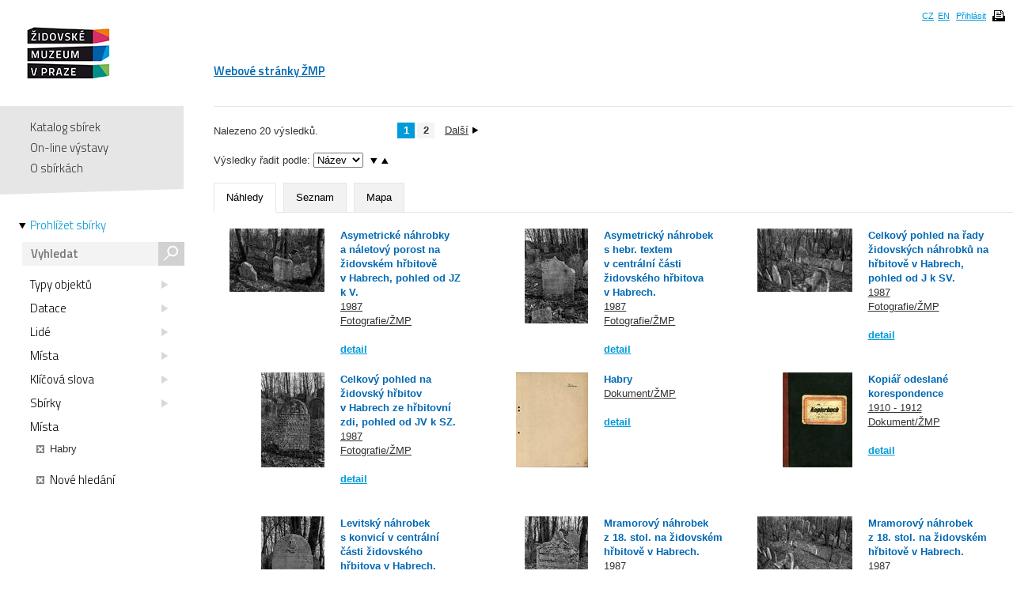

--- FILE ---
content_type: text/html; charset=UTF-8
request_url: https://collections.jewishmuseum.cz/index.php/Browse/clearAndAddCriteria/facet/place_facet/id/2317
body_size: 5817
content:
<!DOCTYPE html>
<!--[if lt IE 7 ]> <html lang="cs" dir="ltr" class="ie6 ie lang-cs"> <![endif]-->
<!--[if IE 7 ]> <html lang="cs" dir="ltr" class="ie7 ie lang-cs"> <![endif]-->
<!--[if IE 8 ]> <html lang="cs" dir="ltr" class="ie8 ie lang-cs"> <![endif]-->
<!--[if IE 9 ]> <html lang="cs" dir="ltr" class="ie9 lang-cs"> <![endif]-->
<!--[if (gt IE 9)|!(IE)]><!--> <html lang="cs" class="non-ie lang-cs" dir="ltr"> <!--<![endif]-->
<head>
	<title>Jewish Museum Collections</title>
	<meta http-equiv="Content-type" content="text/html; charset=utf-8" />
	<link rel="alternate" type="application/rss+xml" title="Katalog sbírek, RSS" href="/index.php/Feed/recentlyAdded" />
	
    <link href="/themes/jewishmuseum/css/global.css" rel="stylesheet" media="all" type="text/css" />
    <link href="/themes/jewishmuseum/css/bookviewer.css" rel="stylesheet" media="all" type="text/css" />
    <link rel="stylesheet" href="/js/jquery/jquery-tileviewer/jquery.tileviewer.css" type="text/css" media="screen" />
<!--    <script type="text/javascript" src="/js/jquery/jquery.tools.min.js"  /> -->
    <link rel="stylesheet" href="/js/DV/viewer.css" type="text/css" media="screen" />

    <link href="/js/DV/viewer-datauri.css" media="screen" rel="stylesheet" type="text/css" />
    <link href="/js/DV/plain-datauri.css" media="screen" rel="stylesheet" type="text/css" />
    <link href="/js/DV/plain.css" media="screen" rel="stylesheet" type="text/css" />


    <link href="/themes/jewishmuseum/css/print.css" rel="stylesheet" media="print" type="text/css" />
	<link href="/themes/jewishmuseum/css/sets.css" rel="stylesheet" type="text/css" />
	<link rel="stylesheet" href="/js/videojs/video-js.css" type="text/css" media="screen" />
	<link rel="stylesheet" href="/js/jquery/jquery-jplayer/jplayer.blue.monday.css" type="text/css" media="screen" />
    <link href='https://fonts.googleapis.com/css?family=Titillium+Web:400,600,700,300&subset=latin,latin-ext' rel='stylesheet' type='text/css'>
    <!--[if IE]>
    <link rel="stylesheet" type="text/css" href="/themes/jewishmuseum/css/iestyles.css" />
	<![endif]-->
	<script type="text/javascript">
		window.baseUrl = '';
	</script>
<script src='/js/jquery/jquery.js' type='text/javascript'></script>
<script src='/js/jquery/jquery-migrate-1.1.1.js' type='text/javascript'></script>
<script src='/js/jquery/jquery.tooltip.js' type='text/javascript'></script>
<script src='/js/jquery/superfish.js' type='text/javascript'></script>
<script src='/js/jquery/jquery.corner.js' type='text/javascript'></script>
<script src='/js/jquery/hoverIntent.js' type='text/javascript'></script>
<script src='/js/jquery/jquery.dimensions.js' type='text/javascript'></script>
<script src='/js/jquery/jquery.bgiframe.js' type='text/javascript'></script>
<script src='/js/jquery/jquery.json.js' type='text/javascript'></script>
<script src='/js/jquery/jquery.cookie.js' type='text/javascript'></script>
<script src='/js/jquery/jquery.cookiejar.pack.js' type='text/javascript'></script>
<script src='/js/ca/ca.utils.js' type='text/javascript'></script>
<script src='/js/jquery/jquery.jgrowl.min.js' type='text/javascript'></script>
<script src='/js/jquery/jquery.searchlight.js' type='text/javascript'></script>
<script src='/js/videojs/video.js' type='text/javascript'></script>
<link rel='stylesheet' href='/js/videojs/video-js.css' type='text/css' media='screen'/>
<script src='/js/jquery/jquery-ui/jquery-ui-1.9.2.custom.min.js' type='text/javascript'></script>
<link rel='stylesheet' href='/js/jquery/jquery-ui/smoothness/jquery-ui-1.9.2.custom.css' type='text/css' media='screen'/>
<script src='/js/ca/ca.bookreader.js' type='text/javascript'></script>
<script src='/js/DV/viewer.js' type='text/javascript'></script>
<script src='/js/DV/templates.js' type='text/javascript'></script>
<script src='/js/jquery/jquery.mousewheel.js' type='text/javascript'></script>
<script src='/js/jquery/jquery-tileviewer/jquery.tileviewer.js' type='text/javascript'></script>
<script src='/js/jquery/jquery.hotkeys.js' type='text/javascript'></script>
<script src='/js/jquery/jquery.jscrollpane.min.js' type='text/javascript'></script>
<script src='/js/mediaelement/mediaelement-and-player.min.js' type='text/javascript'></script>
<link rel='stylesheet' href='/js/mediaelement/mediaelementplayer.min.css' type='text/css' media='screen'/>
<script src='/js/jquery/jgestures/jgestures.js' type='text/javascript'></script>
<script src='/js/swf/swfobject.js' type='text/javascript'></script>
<script src='/js/jewishmuseum/css3-mediaqueries.js' type='text/javascript'></script>
<script src='/js/jewishmuseum/jquery.lazyload.min.js' type='text/javascript'></script>
<script src='/js/jewishmuseum/jquery.imagesloaded.min.js' type='text/javascript'></script>
<script src='/js/jewishmuseum/cstypo.js' type='text/javascript'></script>
<script src='/js/jewishmuseum/application.js' type='text/javascript'></script>
<script src='https://maps.googleapis.com/maps/api/js?key=AIzaSyBHXtpBh6qPJUb01y5fTjZ_OK4IBdyKBTg' type='text/javascript'></script>
<script src='/js/ca/ca.googlemaps.js' type='text/javascript'></script>
<script src='/js/jquery/jquery.timers-1.2.js' type='text/javascript'></script>
<script src='/js/google/pickonmap.js' type='text/javascript'></script>
<script src='/js/google/markerclusterer.js' type='text/javascript'></script>
<script src='/js/google/geolocationmarker.js' type='text/javascript'></script>
<script src='/js/ca/ca.browsepanel.js' type='text/javascript'></script>
<script src='/js/jquery/jquery.tools.min.js' type='text/javascript'></script>
<script src='/js/jewishmuseum/application.browse.js' type='text/javascript'></script>


<!-- Google tag (gtag.js) -->
<script async src="https://www.googletagmanager.com/gtag/js?id=G-JFH5H2548Q"></script>
<script>
  window.dataLayer = window.dataLayer || [];
  function gtag(){dataLayer.push(arguments);}
  gtag('js', new Date());

  gtag('config', 'G-JFH5H2548Q');
</script>



</head>
<body class="Browse clearAndAddCriteria">
<div id="page-wrap">
	<div id="header">
		<div class="inner">
			<div class="cs" id="logo">
				<a href='/index.php' class='cs_CZ'><img src="/themes/jewishmuseum/graphics/logo-ZMP.png" alt="Katalog sbírek" /></a>			</div>
			<div class="cm">
				<ul id="main-menu">
									<li><a href="https://www.jewishmuseum.cz/aindex.php">Webové stránky ŽMP</a></li>
					<!-- <li class="current"><a href="#">Sbírky</a></li> -->
									</ul>
			</div>
						<div id="header-box">
				<ul>
				<li><a href="/index.php/Splash/Index/lang/cs_CZ" title="čeština">CZ</a></li><li><a href="/index.php/Splash/Index/lang/en_US" title="English">EN</a></li>											<li><a href='/index.php/LoginReg/form'>Přihlásit</a></li>
											<li class="print">
						<span class="print-page ico-print" data-notification="Dokument se připravuje pro tisk, načítají se obrázky. Může to chvíli trvat..."></span>
					</li>
				</ul>
			</div>
		</div>
	</div>
	<div id="main">		<div class="sidebar">
			<div id="navigation">
				<ul class="menu">
					
					<li><a href='/index.php'>Katalog sbírek</a></li>
					<li><a href='/index.php/simpleGallery/Show/Index'>On-line výstavy</a></li>
					<!-- <li><a href='/index.php/Hierarchy/Show/Index'>Hierarchie sbírek</a></li> -->
					<li><a href='/index.php/Splash/About'>O sbírkách</a></li>
				</ul>
				<div class="browse">
					<a href='/index.php/Browse/clearCriteria' class='browse-link current'>Prohlížet sbírky<span class="arrow"></span></a>					<div id="search">
												<form name="header_search" action="/index.php/Search/Index" method="get">
							<input type="text" name="search" value="" placeholder="Vyhledat" id="quickSearch" />
							<div class="submit"><input type="submit" value="s" /></div>
						</form>
					</div>
									</div>
			</div>
			<span class="fullscreen-arrow ico-right"></span>
		</div>
		<div class="content">	<div id="browse"><div id="resultBox"> 
<div id="browseControls" data-facets-url="/index.php/Search/Facets" data-controller="Browse">
	<div id="refineBrowse">
	<ul><li><a href='#type_facet' data-facet='type_facet' data-modify='true' class='facetLink'>Typy objektů<span class="ico-triangle"></span></a></li><li><a href='#periodization_facet' data-facet='periodization_facet' data-modify='true' class='facetLink'>Datace<span class="ico-triangle"></span></a></li><li><a href='#people_facet' data-facet='people_facet' data-modify='true' class='facetLink'>Lidé<span class="ico-triangle"></span></a></li><li><a href='#place_facet' data-facet='place_facet' data-modify='false' class='facetLink'>Místa<span class="ico-triangle"></span></a></li><li><a href='#term_facet' data-facet='term_facet' data-modify='true' class='facetLink'>Klíčová slova<span class="ico-triangle"></span></a></li><li><a href='#collection_facet' data-facet='collection_facet' data-modify='true' class='facetLink'>Sbírky<span class="ico-triangle"></span></a></li><li><span class='facetLink'>Místa</span><span class="item"><a href='/index.php/Browse/removeCriteria/facet/place_facet/id/2317' class='ico-close'></a>Habry</span></li></ul>	</div><!-- end refineBrowse -->
<div class="start-over"><a href='/index.php/Browse/clearCriteria' class='startOver'><span class="ico-close"></span>Nové hledání</a></div></div><!-- end browseControls -->

	<div class='searchNavBg'><div class='searchNav'>
<div class="result-count">Nalezeno 20 výsledků.</div><div class='nav'><ul class="pagination">
<li><span class="page current">1</span></li>
<li><a href="#page-2" class="page pagination-link" data-url="/index.php/Browse/Index/page/2">2</a></li>
<li class="with-text next"><a href="#page-2" class="page text pagination-link" data-url="/index.php/Browse/Index/page/2">Další<span class="arrow-right"></span></a></li>
</ul>	</div><!-- end searchNav --></div><!-- end searchNavBg -->
<div id="searchOptionsBox">
		<div class="bg">
<div class="spacer"></div><form action='/index.php//Browse/Index' method='post' id='caSearchOptionsForm' target='_top' enctype='multipart/form-data'>
<input type='hidden' name='_formName' value='caSearchOptionsForm'/>
<input name='form_timestamp' value='1768556097' type='hidden'/>
Výsledky řadit podle: <select name='sort'><option value='ca_object_labels.name'>Název</option><option value='ca_objects.type_id'>Typ</option><option value='ca_objects.idno_sort'>Idno</option><option value='ca_objects.periodization'>Datace</option></select>
<select name='direction' id='direction-select'>
<option value='asc' selected="1">↑</option>
<option value='desc'>↓</option>
</select>
<a href="#desc" class="arrow-down order"></a><a href="#asc" class="arrow-up order active"></a><div class="spacer"></div><ul class="tabs" id="display-options"><li class="active"><a href="#Náhledy">Náhledy</a><input name="view" value="thumbnail" type="radio" /></li><li class=""><a href="#Seznam">Seznam</a><input name="view" value="full" type="radio" /></li><li class=""><a href="#Mapa">Mapa</a><input name="view" value="map" type="radio" /></li></ul></form>		</div><!-- end bg -->
</div><!-- end searchOptionsBox --><div class='sectionBox'><div class="grid search random-179179250"><ul><li class="item" style="display: inline-block; vertical-align: top; float: none"><div class="img"><img src='https://collections.jewishmuseum.cz/media/zmarch/images/9/8/8/5/42753_ca_object_representations_media_988508_thumbnail.jpg' width='120' height='80' /></div><div class="text"><h2><a href='/index.php/Detail/Object/Show/object_id/447516' class='fullscreen-target'>Asymetrické náhrobky a náletový porost na židovském hřbitově v Habrech, pohled od JZ k V.</a></h2><div class="date"><a href='/index.php/Browse/clearAndAddCriteria/facet/periodization_facet/id/1987'>1987</a></div><div class="type"><a href='/index.php/Browse/clearAndAddCriteria/facet/type_facet/id/55'>Fotografie/ŽMP</a></div><div class="more"><a href='/index.php/Detail/Object/Show/object_id/447516' class='fullscreen-target'>detail</a></div></div></li><li class="item" style="display: inline-block; vertical-align: top; float: none"><div class="img"><img src='https://collections.jewishmuseum.cz/media/zmarch/images/9/8/8/5/17289_ca_object_representations_media_988505_thumbnail.jpg' width='80' height='120' /></div><div class="text"><h2><a href='/index.php/Detail/Object/Show/object_id/447513' class='fullscreen-target'>Asymetrický náhrobek s hebr. textem v centrální části židovského hřbitova v Habrech.</a></h2><div class="date"><a href='/index.php/Browse/clearAndAddCriteria/facet/periodization_facet/id/1987'>1987</a></div><div class="type"><a href='/index.php/Browse/clearAndAddCriteria/facet/type_facet/id/55'>Fotografie/ŽMP</a></div><div class="more"><a href='/index.php/Detail/Object/Show/object_id/447513' class='fullscreen-target'>detail</a></div></div></li><li class="item" style="display: inline-block; vertical-align: top; float: none"><div class="img"><img src='https://collections.jewishmuseum.cz/media/zmarch/images/9/8/8/5/200_ca_object_representations_media_988507_thumbnail.jpg' width='120' height='80' /></div><div class="text"><h2><a href='/index.php/Detail/Object/Show/object_id/447515' class='fullscreen-target'>Celkový pohled na řady židovských náhrobků na hřbitově v Habrech, pohled od J k SV.</a></h2><div class="date"><a href='/index.php/Browse/clearAndAddCriteria/facet/periodization_facet/id/1987'>1987</a></div><div class="type"><a href='/index.php/Browse/clearAndAddCriteria/facet/type_facet/id/55'>Fotografie/ŽMP</a></div><div class="more"><a href='/index.php/Detail/Object/Show/object_id/447515' class='fullscreen-target'>detail</a></div></div></li><li class="item" style="display: inline-block; vertical-align: top; float: none"><div class="img"><img src='https://collections.jewishmuseum.cz/media/zmarch/images/9/8/8/5/87034_ca_object_representations_media_988503_thumbnail.jpg' width='80' height='120' /></div><div class="text"><h2><a href='/index.php/Detail/Object/Show/object_id/447511' class='fullscreen-target'>Celkový pohled na židovský hřbitov v Habrech ze hřbitovní zdi, pohled od JV k SZ.</a></h2><div class="date"><a href='/index.php/Browse/clearAndAddCriteria/facet/periodization_facet/id/1987'>1987</a></div><div class="type"><a href='/index.php/Browse/clearAndAddCriteria/facet/type_facet/id/55'>Fotografie/ŽMP</a></div><div class="more"><a href='/index.php/Detail/Object/Show/object_id/447511' class='fullscreen-target'>detail</a></div></div></li><li class="item" style="display: inline-block; vertical-align: top; float: none"><div class="img"><img src='https://collections.jewishmuseum.cz/media/zmarch/images/6/0/8/0/97416_ca_object_representations_media_608082_thumbnail.jpg' width='91' height='120' /></div><div class="text"><h2><a href='/index.php/Detail/Object/Show/object_id/338098' class='fullscreen-target'>Habry</a></h2><div class="type"><a href='/index.php/Browse/clearAndAddCriteria/facet/type_facet/id/52'>Dokument/ŽMP</a></div><div class="more"><a href='/index.php/Detail/Object/Show/object_id/338098' class='fullscreen-target'>detail</a></div></div></li><li class="item" style="display: inline-block; vertical-align: top; float: none"><div class="img"><img src='https://collections.jewishmuseum.cz/media/zmarch/images/5/8/4/7/50495_ca_object_representations_media_584714_thumbnail.jpg' width='88' height='120' /></div><div class="text"><h2><a href='/index.php/Detail/Object/Show/object_id/336914' class='fullscreen-target'>Kopiář odeslané korespondence</a></h2><div class="date"><a href='/index.php/Browse/clearAndAddCriteria/facet/periodization_facet/id/1910+-+1912'>1910 - 1912</a></div><div class="type"><a href='/index.php/Browse/clearAndAddCriteria/facet/type_facet/id/52'>Dokument/ŽMP</a></div><div class="more"><a href='/index.php/Detail/Object/Show/object_id/336914' class='fullscreen-target'>detail</a></div></div></li><li class="item" style="display: inline-block; vertical-align: top; float: none"><div class="img"><img src='https://collections.jewishmuseum.cz/media/zmarch/images/9/8/8/5/67644_ca_object_representations_media_988506_thumbnail.jpg' width='80' height='120' /></div><div class="text"><h2><a href='/index.php/Detail/Object/Show/object_id/447514' class='fullscreen-target'>Levitský náhrobek s konvicí v centrální části židovského hřbitova v Habrech.</a></h2><div class="date"><a href='/index.php/Browse/clearAndAddCriteria/facet/periodization_facet/id/1987'>1987</a></div><div class="type"><a href='/index.php/Browse/clearAndAddCriteria/facet/type_facet/id/55'>Fotografie/ŽMP</a></div><div class="more"><a href='/index.php/Detail/Object/Show/object_id/447514' class='fullscreen-target'>detail</a></div></div></li><li class="item" style="display: inline-block; vertical-align: top; float: none"><div class="img"><img src='https://collections.jewishmuseum.cz/media/zmarch/images/9/8/8/5/30712_ca_object_representations_media_988501_thumbnail.jpg' width='80' height='120' /></div><div class="text"><h2><a href='/index.php/Detail/Object/Show/object_id/447509' class='fullscreen-target'>Mramorový náhrobek z 18. stol. na židovském hřbitově v Habrech.</a></h2><div class="date"><a href='/index.php/Browse/clearAndAddCriteria/facet/periodization_facet/id/1987'>1987</a></div><div class="type"><a href='/index.php/Browse/clearAndAddCriteria/facet/type_facet/id/55'>Fotografie/ŽMP</a></div><div class="more"><a href='/index.php/Detail/Object/Show/object_id/447509' class='fullscreen-target'>detail</a></div></div></li><li class="item" style="display: inline-block; vertical-align: top; float: none"><div class="img"><img src='https://collections.jewishmuseum.cz/media/zmarch/images/9/8/8/5/12970_ca_object_representations_media_988502_thumbnail.jpg' width='120' height='80' /></div><div class="text"><h2><a href='/index.php/Detail/Object/Show/object_id/447510' class='fullscreen-target'>Mramorový náhrobek z 18. stol. na židovském hřbitově v Habrech.</a></h2><div class="date"><a href='/index.php/Browse/clearAndAddCriteria/facet/periodization_facet/id/1987'>1987</a></div><div class="type"><a href='/index.php/Browse/clearAndAddCriteria/facet/type_facet/id/55'>Fotografie/ŽMP</a></div><div class="more"><a href='/index.php/Detail/Object/Show/object_id/447510' class='fullscreen-target'>detail</a></div></div></li><li class="item" style="display: inline-block; vertical-align: top; float: none"><div class="img"><img src='https://collections.jewishmuseum.cz/media/zmarch/images/9/8/8/4/54924_ca_object_representations_media_988499_thumbnail.jpg' width='120' height='80' /></div><div class="text"><h2><a href='/index.php/Detail/Object/Show/object_id/447507' class='fullscreen-target'>Nově přistavěné západní křídlo synagogy v Habrech se schodištěm na galerii a projekční kabinou.</a></h2><div class="date"><a href='/index.php/Browse/clearAndAddCriteria/facet/periodization_facet/id/1987'>1987</a></div><div class="type"><a href='/index.php/Browse/clearAndAddCriteria/facet/type_facet/id/55'>Fotografie/ŽMP</a></div><div class="more"><a href='/index.php/Detail/Object/Show/object_id/447507' class='fullscreen-target'>detail</a></div></div></li><li class="item" style="display: inline-block; vertical-align: top; float: none"><div class="img"><img src='https://collections.jewishmuseum.cz/media/zmarch/images/9/8/8/5/76912_ca_object_representations_media_988500_thumbnail.jpg' width='120' height='80' /></div><div class="text"><h2><a href='/index.php/Detail/Object/Show/object_id/447508' class='fullscreen-target'>Nově přistavěné západní křídlo synagogy v Habrech se schodištěm na galerii a projekční kabinou.</a></h2><div class="date"><a href='/index.php/Browse/clearAndAddCriteria/facet/periodization_facet/id/1987'>1987</a></div><div class="type"><a href='/index.php/Browse/clearAndAddCriteria/facet/type_facet/id/55'>Fotografie/ŽMP</a></div><div class="more"><a href='/index.php/Detail/Object/Show/object_id/447508' class='fullscreen-target'>detail</a></div></div></li><li class="item" style="display: inline-block; vertical-align: top; float: none"><div class="img"><img src='https://collections.jewishmuseum.cz/media/zmarch/images/8/4/3/4/55010_ca_object_representations_media_843461_thumbnail.jpg' width='120' height='35' /></div><div class="text"><h2><a href='/index.php/Detail/Object/Show/object_id/425991' class='fullscreen-target'>Oběžníky ŽNO Praha (leden-duben 1941)</a></h2><div class="date"><a href='/index.php/Browse/clearAndAddCriteria/facet/periodization_facet/id/1941'>1941</a></div><div class="type"><a href='/index.php/Browse/clearAndAddCriteria/facet/type_facet/id/52'>Dokument/ŽMP</a></div><div class="more"><a href='/index.php/Detail/Object/Show/object_id/425991' class='fullscreen-target'>detail</a></div></div></li><li class="item" style="display: inline-block; vertical-align: top; float: none"><div class="img"><img src='https://collections.jewishmuseum.cz/media/zmarch/images/8/4/2/8/37229_ca_object_representations_media_842825_thumbnail.jpg' width='83' height='120' /></div><div class="text"><h2><a href='/index.php/Detail/Object/Show/object_id/425975' class='fullscreen-target'>Oběžníky ŽNO Praha (prosinec 1939–únor 1940)</a></h2><div class="date"><a href='/index.php/Browse/clearAndAddCriteria/facet/periodization_facet/id/1939+-+1940'>1939 - 1940</a></div><div class="type"><a href='/index.php/Browse/clearAndAddCriteria/facet/type_facet/id/52'>Dokument/ŽMP</a></div><div class="more"><a href='/index.php/Detail/Object/Show/object_id/425975' class='fullscreen-target'>detail</a></div></div></li><li class="item" style="display: inline-block; vertical-align: top; float: none"><div class="img"><img src='https://collections.jewishmuseum.cz/media/zmarch/images/1/5/6/5/267_ca_object_representations_media_156513_thumbnail.jpg' width='120' height='83' /></div><div class="text"><h2><a href='/index.php/Detail/Object/Show/object_id/134574' class='fullscreen-target'>Picková, Bohumila: občanský průkaz s razítky "J" a "ghettoisiert"</a></h2><div class="date"><a href='/index.php/Browse/clearAndAddCriteria/facet/periodization_facet/id/1942'>1942</a></div><div class="type"><a href='/index.php/Browse/clearAndAddCriteria/facet/type_facet/id/52'>Dokument/ŽMP</a></div><div class="more"><a href='/index.php/Detail/Object/Show/object_id/134574' class='fullscreen-target'>detail</a></div></div></li><li class="item" style="display: inline-block; vertical-align: top; float: none"><div class="img"><div class="div-noimg"><span>Omlouváme se, ale náhled není k dispozici</span></div></div><div class="text"><h2><a href='/index.php/Detail/Object/Show/object_id/214997' class='fullscreen-target'>Pláštík na Tóru - fragment</a></h2><div class="date"><a href='/index.php/Browse/clearAndAddCriteria/facet/periodization_facet/id/1893'>1893</a></div><div class="type"><a href='/index.php/Browse/clearAndAddCriteria/facet/type_facet/id/2320'>Textil</a></div><div class="more"><a href='/index.php/Detail/Object/Show/object_id/214997' class='fullscreen-target'>detail</a></div></div></li><li class="item" style="display: inline-block; vertical-align: top; float: none"><div class="img"><img src='https://collections.jewishmuseum.cz/media/zmarch/images/9/8/8/5/65132_ca_object_representations_media_988504_thumbnail.jpg' width='120' height='80' /></div><div class="text"><h2><a href='/index.php/Detail/Object/Show/object_id/447512' class='fullscreen-target'>Pískovcový náhrobek ze židovského hřbitovq v Habrech, pohled od JV.</a></h2><div class="date"><a href='/index.php/Browse/clearAndAddCriteria/facet/periodization_facet/id/1987'>1987</a></div><div class="type"><a href='/index.php/Browse/clearAndAddCriteria/facet/type_facet/id/55'>Fotografie/ŽMP</a></div><div class="more"><a href='/index.php/Detail/Object/Show/object_id/447512' class='fullscreen-target'>detail</a></div></div></li><li class="item" style="display: inline-block; vertical-align: top; float: none"><div class="img"><img src='https://collections.jewishmuseum.cz/media/zmarch/images/4/0/5/6/19149_ca_object_representations_media_405686_thumbnail.jpg' width='85' height='120' /></div><div class="text"><h2><a href='/index.php/Detail/Object/Show/object_id/181324' class='fullscreen-target'>Referáty z porad zástupců židovských náboženských obcí Protektorátu Čechy a Morava </a></h2><div class="date"><a href='/index.php/Browse/clearAndAddCriteria/facet/periodization_facet/id/1939'>1939</a></div><div class="type"><a href='/index.php/Browse/clearAndAddCriteria/facet/type_facet/id/52'>Dokument/ŽMP</a></div><div class="more"><a href='/index.php/Detail/Object/Show/object_id/181324' class='fullscreen-target'>detail</a></div></div></li><li class="item" style="display: inline-block; vertical-align: top; float: none"><div class="img"><img src='https://collections.jewishmuseum.cz/media/zmarch/images/8/5/0/9/69648_ca_object_representations_media_850921_thumbnail.jpg' width='120' height='84' /></div><div class="text"><h2><a href='/index.php/Detail/Object/Show/object_id/426208' class='fullscreen-target'>Různá úřední korespondence (1941)</a></h2><div class="date"><a href='/index.php/Browse/clearAndAddCriteria/facet/periodization_facet/id/1941'>1941</a></div><div class="type"><a href='/index.php/Browse/clearAndAddCriteria/facet/type_facet/id/52'>Dokument/ŽMP</a></div><div class="more"><a href='/index.php/Detail/Object/Show/object_id/426208' class='fullscreen-target'>detail</a></div></div></li></ul></div></div>
	<div class='searchNavBg'><div class='searchNav'>
<div class="result-count">Nalezeno 20 výsledků.</div><div class='nav'><ul class="pagination">
<li><span class="page current">1</span></li>
<li><a href="#page-2" class="page pagination-link" data-url="/index.php/Browse/Index/page/2">2</a></li>
<li class="with-text next"><a href="#page-2" class="page text pagination-link" data-url="/index.php/Browse/Index/page/2">Další<span class="arrow-right"></span></a></li>
</ul>	</div><!-- end searchNav --></div><!-- end searchNavBg -->
	</div><!-- end resultbox --></div><!-- end browse -->

<div id="splashBrowsePanel" class="browseSelectPanel" style="z-index:1000;">
	<a href="#" onclick="caUIBrowsePanel.hideBrowsePanel()" class="browseSelectPanelButton">&nbsp;</a>
	<div id="splashBrowsePanelContent">
	
	</div>
</div>
<script type="text/javascript">
	var caUIBrowsePanel = caUI.initBrowsePanel({ 
		facetUrl: '/index.php/Browse/getFacet',
		addCriteriaUrl: '/index.php/Browse/addCriteria',
		singleFacetValues: {"type_facet":null,"periodization_facet":null,"people_facet":null,"organization_facet":null,"place_facet":null,"term_facet":null,"collection_facet":null,"_search":null}	});
</script>
</div><!-- end .content -->
</div><!-- end #main -->
<div id="push"></div>

</div>
<div id="footer">
    <div class="inner">
        <ul class="footer-left">
            <li><a href='/index.php/Splash/Contribute' class='ribbon-link'>Doplňte naše sbírky</a></li>
            <li class="contact">Máte-li zájem o digitální kopie materiálů z ŽMP,<br />obraťte se na: <a href="fotoarchiv/jewishmuseum.cz" class="em" data-em="fotoarchiv/jewishmuseum.cz">fotoarchiv/jewishmuseum.cz</a></li>
            <li class="copyright">
                &copy; 2026 Židovské muzeum v Praze<a class="claims-con" href="http://www.claimscon.org/" target="_blank" title="Conference on Jewish Material Claims Against Germany - Claims Conference"><img src="/themes/jewishmuseum/graphics/claims-conference.png" alt="Conference on Jewish Material Claims Against Germany - Claims Conference" /></a>            </li>
        </ul>
        <!--
	<div class="footer-newsletter">
		<label for="newsletter">Přihlašte se k odběru newsletteru:</label>
		<div class="input">
			<input type="text" id="newsletter" placeholder="e-mail" size="30" />
		</div>
	</div> -->
        <div class="footer-share">
            <a href="http://cs-cz.facebook.com/pages/Židovské-muzeum-v-Praze-The-Jewish-Museum-in-Prague/292572604355"
               target="_blank" class="ico"></a>
            <a href='/index.php/Feed/recentlyAdded' class='ico rss' target='_blank'></a>        </div>
                <!-- [0.3648s/14.50M] -->
    </div>
</div><!-- end footer -->

<div id="caMediaPanel">
    <div id="close"><a href="#" onclick="caMediaPanel.hidePanel(); return false;">&nbsp;&nbsp;&nbsp;</a></div>
    <div id="caMediaPanelContentArea" oncontextmenu="return false">

    </div>
</div>


<script type="text/javascript">
    /*
     Set up the "caMediaPanel" panel that will be triggered by links in object detail
     Note that the actual <div>'s implementing the panel are located here in views/pageFormat/pageFooter.php
     */
    var caMediaPanel;
    jQuery(document).ready(function () {
        if (caUI.initPanel) {
            caMediaPanel = caUI.initPanel({
                panelID: 'caMediaPanel', /* DOM ID of the <div> enclosing the panel */
                panelContentID: 'caMediaPanelContentArea', /* DOM ID of the content area <div> in the panel */
                exposeBackgroundColor: '#000', /* color (in hex notation) of background masking out page content; include the leading '#' in the color spec */
                exposeBackgroundOpacity: 0.85, /* opacity of background color masking out page content; 1.0 is opaque */
                panelTransitionSpeed: 200, /* time it takes the panel to fade in/out in milliseconds */
                allowMobileSafariZooming: true,
                mobileSafariViewportTagID: '_msafari_viewport'
            });
        }
    });
</script>
<div id="exposeMask"></div>
</body>
</html>


--- FILE ---
content_type: application/javascript
request_url: https://collections.jewishmuseum.cz/js/google/geolocationmarker.js
body_size: 2306
content:
/*
 * Licensed under the Apache License, Version 2.0 (the "License");
 * you may not use this file except in compliance with the License.
 * You may obtain a copy of the License at
 *
 *       http://www.apache.org/licenses/LICENSE-2.0
 *
 * Unless required by applicable law or agreed to in writing, software
 * distributed under the License is distributed on an "AS IS" BASIS,
 * WITHOUT WARRANTIES OR CONDITIONS OF ANY KIND, either express or implied.
 * See the License for the specific language governing permissions and
 * limitations under the License.
 */

/**
 * @name GeolocationMarker for Google Maps v3
 * @version version 1.0
 * @author Chad Killingsworth [chadkillingsworth at missouristate.edu]
 * Copyright 2012 Missouri State University
 * @fileoverview
 * This library uses geolocation to add a marker and accuracy circle to a map.
 * The marker position is automatically updated as the user position changes.
 */

/**
 * @constructor
 * @extends {google.maps.MVCObject}
 * @param {google.maps.Map=} opt_map
 * @param {(google.maps.MarkerOptions|Object.<string>)=} opt_markerOpts
 * @param {(google.maps.CircleOptions|Object.<string>)=} opt_circleOpts
 */
function GeolocationMarker(opt_map, opt_markerOpts, opt_circleOpts) {

  var markerOpts = {
    'clickable': false,
    'cursor': 'pointer',
    'draggable': false,
    'flat': true,
    'icon': new google.maps.MarkerImage(
        'https://google-maps-utility-library-v3.googlecode.com/svn/trunk/geolocationmarker/images/gpsloc.png',
        new google.maps.Size(34, 34),
        null,
        new google.maps.Point(8, 8),
        new google.maps.Size(17, 17)),

    // This marker may move frequently - don't force canvas tile redraw
    'optimized': false, 
    'position': new google.maps.LatLng(0, 0),
    'title': 'Current location',
    'zIndex': 2
  };

  if(opt_markerOpts) {
    markerOpts = this.copyOptions_(markerOpts, opt_markerOpts);
  }

  var circleOpts = {
    'clickable': false,
    'radius': 0,
    'strokeColor': '1bb6ff',
    'strokeOpacity': .4,
    'fillColor': '61a0bf',
    'fillOpacity': .4,
    'strokeWeight': 1,
    'zIndex': 1
  };

  if(opt_circleOpts) {
    circleOpts = this.copyOptions_(circleOpts, opt_circleOpts);
  }

  this.marker_ = new google.maps.Marker(markerOpts);
  this.circle_ = new google.maps.Circle(circleOpts);

  /**
   * @expose
   * @type {number?}
   */
  this.accuracy = null;

  /**
   * @expose
   * @type {google.maps.LatLng?}
   */
  this.position = null;

  /**
   * @expose
   * @type {google.maps.Map?}
   */
  this.map = null;
  
  this.set('minimum_accuracy', null);
  
  this.set('position_options', /** GeolocationPositionOptions */
      ({enableHighAccuracy: true, maximumAge: 1000}));

  this.circle_.bindTo('map', this.marker_);

  if(opt_map) {
    this.setMap(opt_map);
  }
}
GeolocationMarker.prototype = new google.maps.MVCObject;

/**
 * @override
 * @expose
 * @param {string} key
 * @param {*} value
 */
GeolocationMarker.prototype.set = function(key, value) {
  if (/^(?:position|accuracy)$/i.test(key)) {
    throw '\'' + key + '\' is a read-only property.';
  } else if (/map/i.test(key)) {
    this.setMap(/** @type {google.maps.Map} */ (value));
  } else {
    google.maps.MVCObject.prototype.set.apply(this, arguments);
  }
};

/**
 * @private
 * @type {google.maps.Marker}
 */
GeolocationMarker.prototype.marker_ = null;

/**
 * @private
 * @type {google.maps.Circle}
 */
GeolocationMarker.prototype.circle_ = null;

/** @return {google.maps.Map} */
GeolocationMarker.prototype.getMap = function() {
  return this.map;
};

/** @return {GeolocationPositionOptions} */
GeolocationMarker.prototype.getPositionOptions = function() {
  return /** @type GeolocationPositionOptions */(this.get('position_options'));
};

/** @param {GeolocationPositionOptions|Object.<string, *>} positionOpts */
GeolocationMarker.prototype.setPositionOptions = function(positionOpts) {
  this.set('position_options', positionOpts);
};

/** @return {google.maps.LatLng?} */
GeolocationMarker.prototype.getPosition = function() {
  return this.position;
};

/** @return {google.maps.LatLngBounds?} */
GeolocationMarker.prototype.getBounds = function() {
  if (this.position) {
    return this.circle_.getBounds();
  } else {
    return null;
  }
};

/** @return {number?} */
GeolocationMarker.prototype.getAccuracy = function() {
  return this.accuracy;
};

/** @return {number?} */
GeolocationMarker.prototype.getMinimumAccuracy = function() {
  return /** @type {number?} */ (this.get('minimum_accuracy'));
};

/** @param {number?} accuracy */
GeolocationMarker.prototype.setMinimumAccuracy = function(accuracy) {
  this.set('minimum_accuracy', accuracy);
};

/**
 * @private
 * @type {number}
 */
GeolocationMarker.prototype.watchId_ = -1;

/** @param {google.maps.Map} map */
GeolocationMarker.prototype.setMap = function(map) {
  this.map = map;
  this.notify('map');
  if (map) {
    this.watchPosition_();
  } else {
    this.marker_.unbind('position');
    this.circle_.unbind('center');
    this.circle_.unbind('radius');
    this.accuracy = null;
    this.position = null;
    navigator.geolocation.clearWatch(this.watchId_);
    this.watchId_ = -1;
    this.marker_.setMap(map);
  }
};

/** @param {google.maps.MarkerOptions|Object.<string>} markerOpts */
GeolocationMarker.prototype.setMarkerOptions = function(markerOpts) {
  this.marker_.setOptions(this.copyOptions_({}, markerOpts));
};

/** @param {google.maps.CircleOptions|Object.<string>} circleOpts */
GeolocationMarker.prototype.setCircleOptions = function(circleOpts) {
  this.circle_.setOptions(this.copyOptions_({}, circleOpts));
};

/**
 * @private 
 * @param {GeolocationPosition} position
 */
GeolocationMarker.prototype.updatePosition_ = function(position) {
  var newPosition = new google.maps.LatLng(position.coords.latitude,
      position.coords.longitude), mapNotSet = this.marker_.getMap() == null;

  if(mapNotSet) {
    if (this.getMinimumAccuracy() != null &&
        position.coords.accuracy > this.getMinimumAccuracy()) {
      return;
    }
    this.marker_.setMap(this.map);
    this.marker_.bindTo('position', this);
    this.circle_.bindTo('center', this, 'position');
    this.circle_.bindTo('radius', this, 'accuracy');
  }

  if (this.accuracy != position.coords.accuracy) {
    // The local set method does not allow accuracy to be updated
    google.maps.MVCObject.prototype.set.call(this, 'accuracy', position.coords.accuracy);
  }

  if (mapNotSet || this.position == null ||
      !this.position.equals(newPosition)) {
	// The local set method does not allow position to be updated
    google.maps.MVCObject.prototype.set.call(this, 'position', newPosition);
  }
};

/**
 * @private
 * @return {undefined}
 */
GeolocationMarker.prototype.watchPosition_ = function() {
  var self = this;

  if(navigator.geolocation) {
    this.watchId_ = navigator.geolocation.watchPosition(
        function(position) { self.updatePosition_(position); },
        function(e) { google.maps.event.trigger(self, "geolocation_error", e); },
        this.getPositionOptions());
  }
};

/**
 * @private
 * @param {Object.<string,*>} target
 * @param {Object.<string,*>} source
 * @return {Object.<string,*>}
 */
GeolocationMarker.prototype.copyOptions_ = function(target, source) {
  for(var opt in source) {
    if(GeolocationMarker.DISALLOWED_OPTIONS[opt] !== true) {
      target[opt] = source[opt];
    }
  }
  return target;
};

/**
 * @const
 * @type {Object.<string, boolean>}
 */
GeolocationMarker.DISALLOWED_OPTIONS = {
  'map': true,
  'position': true,
  'radius': true
};

--- FILE ---
content_type: application/javascript
request_url: https://collections.jewishmuseum.cz/js/jquery/jquery.corner.js
body_size: 3421
content:
/*! * jQuery corner plugin: simple corner rounding * Examples and documentation at: http://jquery.malsup.com/corner/ * version 2.13 (19-FEB-2013) * Requires jQuery v1.3.2 or later * Dual licensed under the MIT and GPL licenses: * http://www.opensource.org/licenses/mit-license.php * http://www.gnu.org/licenses/gpl.html * Authors: Dave Methvin and Mike Alsup *//** *  corner() takes a single string argument:  $('#myDiv').corner("effect corners width") * *  effect:  name of the effect to apply, such as round, bevel, notch, bite, etc (default is round).  *  corners: one or more of: top, bottom, tr, tl, br, or bl.  (default is all corners) *  width:   width of the effect; in the case of rounded corners this is the radius.  *           specify this value using the px suffix such as 10px (yes, it must be pixels). */;(function($) { var msie = /MSIE/.test(navigator.userAgent);var style = document.createElement('div').style,    moz = style['MozBorderRadius'] !== undefined,    webkit = style['WebkitBorderRadius'] !== undefined,    radius = style['borderRadius'] !== undefined || style['BorderRadius'] !== undefined,    mode = document.documentMode || 0,    noBottomFold = msie && (!mode || mode < 8),    expr = msie && (function() {        var div = document.createElement('div');        try { div.style.setExpression('width','0+0'); div.style.removeExpression('width'); }        catch(e) { return false; }        return true;    })();$.support = $.support || {};$.support.borderRadius = moz || webkit || radius; // so you can do:  if (!$.support.borderRadius) $('#myDiv').corner();function sz(el, p) {     return parseInt($.css(el,p),10)||0; }function hex2(s) {    s = parseInt(s,10).toString(16);    return ( s.length < 2 ) ? '0'+s : s;}function gpc(node) {    while(node) {        var v = $.css(node,'backgroundColor'), rgb;        if (v && v != 'transparent' && v != 'rgba(0, 0, 0, 0)') {            if (v.indexOf('rgb') >= 0) {                 rgb = v.match(/\d+/g);                 return '#'+ hex2(rgb[0]) + hex2(rgb[1]) + hex2(rgb[2]);            }            return v;        }        if (node.nodeName.toLowerCase() == 'html')            break;        node = node.parentNode; // keep walking if transparent    }    return '#ffffff';}function getWidth(fx, i, width) {    switch(fx) {    case 'round':  return Math.round(width*(1-Math.cos(Math.asin(i/width))));    case 'cool':   return Math.round(width*(1+Math.cos(Math.asin(i/width))));    case 'sharp':  return width-i;    case 'bite':   return Math.round(width*(Math.cos(Math.asin((width-i-1)/width))));    case 'slide':  return Math.round(width*(Math.atan2(i,width/i)));    case 'jut':    return Math.round(width*(Math.atan2(width,(width-i-1))));    case 'curl':   return Math.round(width*(Math.atan(i)));    case 'tear':   return Math.round(width*(Math.cos(i)));    case 'wicked': return Math.round(width*(Math.tan(i)));    case 'long':   return Math.round(width*(Math.sqrt(i)));    case 'sculpt': return Math.round(width*(Math.log((width-i-1),width)));    case 'dogfold':    case 'dog':    return (i&1) ? (i+1) : width;    case 'dog2':   return (i&2) ? (i+1) : width;    case 'dog3':   return (i&3) ? (i+1) : width;    case 'fray':   return (i%2)*width;    case 'notch':  return width;     case 'bevelfold':    case 'bevel':  return i+1;    case 'steep':  return i/2 + 1;    case 'invsteep':return (width-i)/2+1;    }}$.fn.corner = function(options) {    // in 1.3+ we can fix mistakes with the ready state    if (this.length === 0) {        if (!$.isReady && this.selector) {            var s = this.selector, c = this.context;            $(function() {                $(s,c).corner(options);            });        }        return this;    }    return this.each(function(index){        var $this = $(this),            // meta values override options            o = [$this.attr($.fn.corner.defaults.metaAttr) || '', options || ''].join(' ').toLowerCase(),            keep = /keep/.test(o),                       // keep borders?            cc = ((o.match(/cc:(#[0-9a-f]+)/)||[])[1]),  // corner color            sc = ((o.match(/sc:(#[0-9a-f]+)/)||[])[1]),  // strip color            width = parseInt((o.match(/(\d+)px/)||[])[1],10) || 10, // corner width            re = /round|bevelfold|bevel|notch|bite|cool|sharp|slide|jut|curl|tear|fray|wicked|sculpt|long|dog3|dog2|dogfold|dog|invsteep|steep/,            fx = ((o.match(re)||['round'])[0]),            fold = /dogfold|bevelfold/.test(o),            edges = { T:0, B:1 },            opts = {                TL:  /top|tl|left/.test(o),       TR:  /top|tr|right/.test(o),                BL:  /bottom|bl|left/.test(o),    BR:  /bottom|br|right/.test(o)            },            // vars used in func later            strip, pad, cssHeight, j, bot, d, ds, bw, i, w, e, c, common, $horz;                if ( !opts.TL && !opts.TR && !opts.BL && !opts.BR )            opts = { TL:1, TR:1, BL:1, BR:1 };                    // support native rounding        if ($.fn.corner.defaults.useNative && fx == 'round' && (radius || moz || webkit) && !cc && !sc) {            if (opts.TL)                $this.css(radius ? 'border-top-left-radius' : moz ? '-moz-border-radius-topleft' : '-webkit-border-top-left-radius', width + 'px');            if (opts.TR)                $this.css(radius ? 'border-top-right-radius' : moz ? '-moz-border-radius-topright' : '-webkit-border-top-right-radius', width + 'px');            if (opts.BL)                $this.css(radius ? 'border-bottom-left-radius' : moz ? '-moz-border-radius-bottomleft' : '-webkit-border-bottom-left-radius', width + 'px');            if (opts.BR)                $this.css(radius ? 'border-bottom-right-radius' : moz ? '-moz-border-radius-bottomright' : '-webkit-border-bottom-right-radius', width + 'px');            return;        }                    strip = document.createElement('div');        $(strip).css({            overflow: 'hidden',            height: '1px',            minHeight: '1px',            fontSize: '1px',            backgroundColor: sc || 'transparent',            borderStyle: 'solid'        });            pad = {            T: parseInt($.css(this,'paddingTop'),10)||0,     R: parseInt($.css(this,'paddingRight'),10)||0,            B: parseInt($.css(this,'paddingBottom'),10)||0,  L: parseInt($.css(this,'paddingLeft'),10)||0        };        if (typeof this.style.zoom !== undefined) this.style.zoom = 1; // force 'hasLayout' in IE        if (!keep) this.style.border = 'none';        strip.style.borderColor = cc || gpc(this.parentNode);        cssHeight = $(this).outerHeight();        for (j in edges) {            bot = edges[j];            // only add stips if needed            if ((bot && (opts.BL || opts.BR)) || (!bot && (opts.TL || opts.TR))) {                strip.style.borderStyle = 'none '+(opts[j+'R']?'solid':'none')+' none '+(opts[j+'L']?'solid':'none');                d = document.createElement('div');                $(d).addClass('jquery-corner');                ds = d.style;                bot ? this.appendChild(d) : this.insertBefore(d, this.firstChild);                if (bot && cssHeight != 'auto') {                    if ($.css(this,'position') == 'static')                        this.style.position = 'relative';                    ds.position = 'absolute';                    ds.bottom = ds.left = ds.padding = ds.margin = '0';                    if (expr)                        ds.setExpression('width', 'this.parentNode.offsetWidth');                    else                        ds.width = '100%';                }                else if (!bot && msie) {                    if ($.css(this,'position') == 'static')                        this.style.position = 'relative';                    ds.position = 'absolute';                    ds.top = ds.left = ds.right = ds.padding = ds.margin = '0';                                        // fix ie6 problem when blocked element has a border width                    if (expr) {                        bw = sz(this,'borderLeftWidth') + sz(this,'borderRightWidth');                        ds.setExpression('width', 'this.parentNode.offsetWidth - '+bw+'+ "px"');                    }                    else                        ds.width = '100%';                }                else {                    ds.position = 'relative';                    ds.margin = !bot ? '-'+pad.T+'px -'+pad.R+'px '+(pad.T-width)+'px -'+pad.L+'px' :                                         (pad.B-width)+'px -'+pad.R+'px -'+pad.B+'px -'+pad.L+'px';                                }                for (i=0; i < width; i++) {                    w = Math.max(0,getWidth(fx,i, width));                    e = strip.cloneNode(false);                    e.style.borderWidth = '0 '+(opts[j+'R']?w:0)+'px 0 '+(opts[j+'L']?w:0)+'px';                    bot ? d.appendChild(e) : d.insertBefore(e, d.firstChild);                }                                if (fold && $.support.boxModel) {                    if (bot && noBottomFold) continue;                    for (c in opts) {                        if (!opts[c]) continue;                        if (bot && (c == 'TL' || c == 'TR')) continue;                        if (!bot && (c == 'BL' || c == 'BR')) continue;                                                common = { position: 'absolute', border: 'none', margin: 0, padding: 0, overflow: 'hidden', backgroundColor: strip.style.borderColor };                        $horz = $('<div/>').css(common).css({ width: width + 'px', height: '1px' });                        switch(c) {                        case 'TL': $horz.css({ bottom: 0, left: 0 }); break;                        case 'TR': $horz.css({ bottom: 0, right: 0 }); break;                        case 'BL': $horz.css({ top: 0, left: 0 }); break;                        case 'BR': $horz.css({ top: 0, right: 0 }); break;                        }                        d.appendChild($horz[0]);                                                var $vert = $('<div/>').css(common).css({ top: 0, bottom: 0, width: '1px', height: width + 'px' });                        switch(c) {                        case 'TL': $vert.css({ left: width }); break;                        case 'TR': $vert.css({ right: width }); break;                        case 'BL': $vert.css({ left: width }); break;                        case 'BR': $vert.css({ right: width }); break;                        }                        d.appendChild($vert[0]);                    }                }            }        }    });};$.fn.uncorner = function() {     if (radius || moz || webkit)        this.css(radius ? 'border-radius' : moz ? '-moz-border-radius' : '-webkit-border-radius', 0);    $('div.jquery-corner', this).remove();    return this;};// expose options$.fn.corner.defaults = {    useNative: true, // true if plugin should attempt to use native browser support for border radius rounding    metaAttr:  'data-corner' // name of meta attribute to use for options};    })(jQuery);